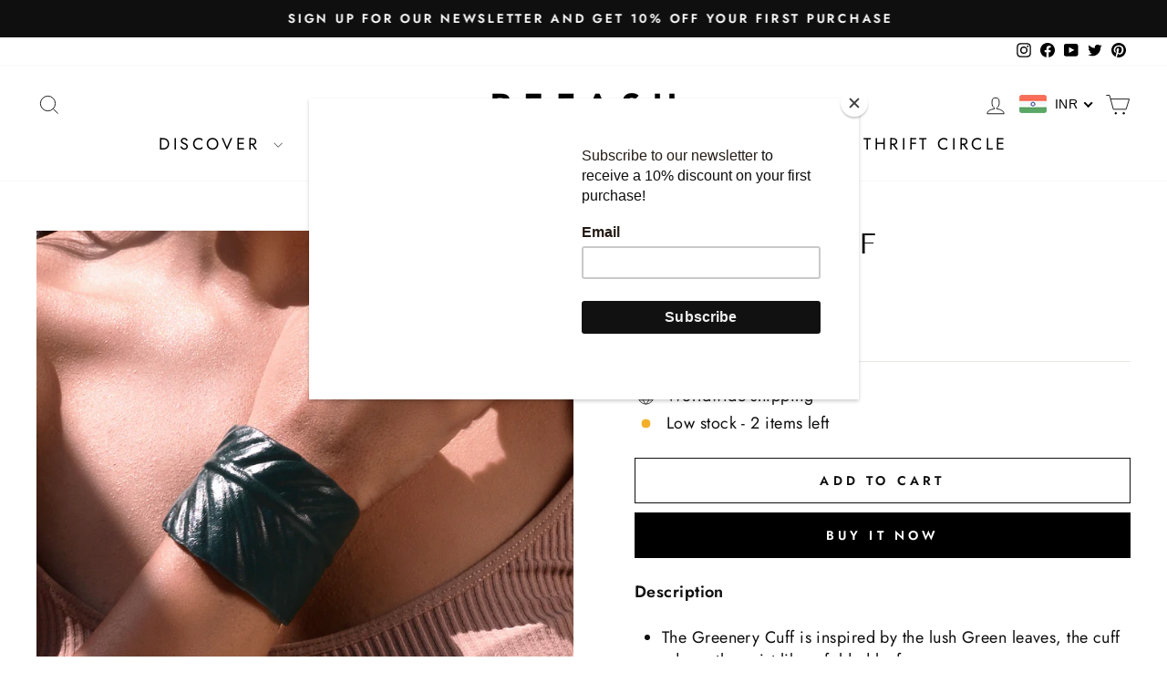

--- FILE ---
content_type: text/html; charset=utf-8
request_url: https://sp-seller.webkul.com/index.php?p=ajax_seller_profile_tag&callback=getAllConfigDetails&shop=refash-store.myshopify.com&main_id_product=4783829450836&show_seller_info=1&request_arr%5B%5D=sellProfileCallback&request_arr%5B%5D=getMinPurchaseQuantity&main_id_variant=32915000787028&_=1769565918440
body_size: 542
content:
getAllConfigDetails({"getreviews":false,"sellProfileCallback":{"active":1,"sp_store_id":959708,"sp_store_name":"Noupelle","store_name_handle":"noupelle","main_id_shop":37168,"review":null,"total_review":0,"start_color":"FF0000","end_color":"00FF00","url_type":"?","seller_profile_type":1,"with_collection":0,"advance_feedback_option_status":0,"logo":"https://shopify-digital-delivery.s3.amazonaws.com/store_logo/959708/mJH9mnNwmo.jpg","shop_logo":"https://shopify-digital-delivery.s3.amazonaws.com/seller_shop_logo/959708/2j9bMDqEj3.jpg","labels":{"Sold By":""},"has_sp_page":84803977402,"store_front_url":false,"email":"noupelle.in@gmail.com","contact":"(959) 995-4192","store_address":"J-16, D.D.A, M.I.G Flats, Prasad Nagar, New Delhi 110005","country":"India","state":"Delhi","city":"New Delhi"},"activeCustomerCallback":false,"badges":false,"getPayWhatYouWantStatus":false,"getPostcodeWiseShipping":false,"getMultipleShippingOnProductPage":false,"AllowCountrOriginOnProduct":false,"sellerProduct":true})